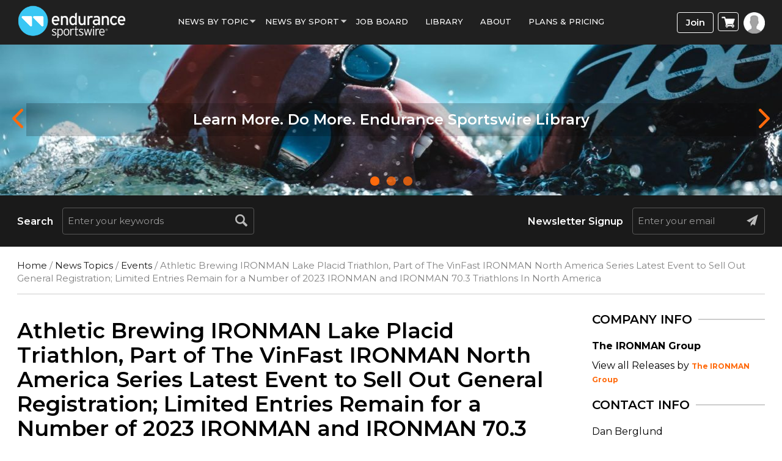

--- FILE ---
content_type: text/html; charset=UTF-8
request_url: https://www.endurancesportswire.com/athletic-brewing-ironman-lake-placid-and-ironman-70-3-mont-tremblant-latest-events-to-sell-out-general-registration-limited-entries-remain-for-a-number-of-2023-ironman-and-ironman-70-3-triathlons-in/
body_size: 79480
content:
<!doctype html>
<html lang="en-US">
<head><meta http-equiv="Content-Type" content="text/html; charset=utf-8">
<meta name="viewport" content="width=device-width, initial-scale=1.0">
<title>Events to Sell Out General Registration</title>
<link rel="icon" href="https://www.endurancesportswire.com/wp-content/themes/macrospec-esw-child/favicon.png" type="image/x-icon">
<!-- Google Tag Manager -->

<!-- End Google Tag Manager -->
<meta name='robots' content='index, follow, max-image-preview:large, max-snippet:-1, max-video-preview:-1' />
	<style>img:is([sizes="auto" i], [sizes^="auto," i]) { contain-intrinsic-size: 3000px 1500px }</style>
	
<!-- Google Tag Manager by PYS -->
    <script data-cfasync="false" data-pagespeed-no-defer>
	    window.dataLayerPYS = window.dataLayerPYS || [];
	</script>
<!-- End Google Tag Manager by PYS -->
	<!-- This site is optimized with the Yoast SEO plugin v25.9 - https://yoast.com/wordpress/plugins/seo/ -->
	<meta name="description" content="Additionally, a number of IRONMAN and IRONMAN 70.3 triathlons in North America have limited entries remaining." />
	<link rel="canonical" href="https://www.endurancesportswire.com/athletic-brewing-ironman-lake-placid-and-ironman-70-3-mont-tremblant-latest-events-to-sell-out-general-registration-limited-entries-remain-for-a-number-of-2023-ironman-and-ironman-70-3-triathlons-in/" />
	<meta property="og:locale" content="en_US" />
	<meta property="og:type" content="article" />
	<meta property="og:title" content="Events to Sell Out General Registration" />
	<meta property="og:description" content="Additionally, a number of IRONMAN and IRONMAN 70.3 triathlons in North America have limited entries remaining." />
	<meta property="og:url" content="https://www.endurancesportswire.com/athletic-brewing-ironman-lake-placid-and-ironman-70-3-mont-tremblant-latest-events-to-sell-out-general-registration-limited-entries-remain-for-a-number-of-2023-ironman-and-ironman-70-3-triathlons-in/" />
	<meta property="og:site_name" content="Endurance Sportswire" />
	<meta property="article:published_time" content="2023-03-27T17:09:03+00:00" />
	<meta property="article:modified_time" content="2023-03-27T17:44:35+00:00" />
	<meta property="og:image" content="https://www.endurancesportswire.com/wp-content/uploads/2011/04/IM-70.3-1.png" />
	<meta property="og:image:width" content="848" />
	<meta property="og:image:height" content="85" />
	<meta property="og:image:type" content="image/png" />
	<meta name="author" content="The IRONMAN Group" />
	<script type="application/ld+json" class="yoast-schema-graph">{"@context":"https://schema.org","@graph":[{"@type":"WebPage","@id":"https://www.endurancesportswire.com/athletic-brewing-ironman-lake-placid-and-ironman-70-3-mont-tremblant-latest-events-to-sell-out-general-registration-limited-entries-remain-for-a-number-of-2023-ironman-and-ironman-70-3-triathlons-in/","url":"https://www.endurancesportswire.com/athletic-brewing-ironman-lake-placid-and-ironman-70-3-mont-tremblant-latest-events-to-sell-out-general-registration-limited-entries-remain-for-a-number-of-2023-ironman-and-ironman-70-3-triathlons-in/","name":"Events to Sell Out General Registration","isPartOf":{"@id":"https://www.endurancesportswire.com/#website"},"primaryImageOfPage":{"@id":"https://www.endurancesportswire.com/athletic-brewing-ironman-lake-placid-and-ironman-70-3-mont-tremblant-latest-events-to-sell-out-general-registration-limited-entries-remain-for-a-number-of-2023-ironman-and-ironman-70-3-triathlons-in/#primaryimage"},"image":{"@id":"https://www.endurancesportswire.com/athletic-brewing-ironman-lake-placid-and-ironman-70-3-mont-tremblant-latest-events-to-sell-out-general-registration-limited-entries-remain-for-a-number-of-2023-ironman-and-ironman-70-3-triathlons-in/#primaryimage"},"thumbnailUrl":"https://www.endurancesportswire.com/wp-content/uploads/2011/04/IM-70.3-1.png","datePublished":"2023-03-27T17:09:03+00:00","dateModified":"2023-03-27T17:44:35+00:00","author":{"@id":"https://www.endurancesportswire.com/#/schema/person/5cbce6ef50bb62b9aa9f2af8573a803b"},"description":"Additionally, a number of IRONMAN and IRONMAN 70.3 triathlons in North America have limited entries remaining.","breadcrumb":{"@id":"https://www.endurancesportswire.com/athletic-brewing-ironman-lake-placid-and-ironman-70-3-mont-tremblant-latest-events-to-sell-out-general-registration-limited-entries-remain-for-a-number-of-2023-ironman-and-ironman-70-3-triathlons-in/#breadcrumb"},"inLanguage":"en-US","potentialAction":[{"@type":"ReadAction","target":["https://www.endurancesportswire.com/athletic-brewing-ironman-lake-placid-and-ironman-70-3-mont-tremblant-latest-events-to-sell-out-general-registration-limited-entries-remain-for-a-number-of-2023-ironman-and-ironman-70-3-triathlons-in/"]}]},{"@type":"ImageObject","inLanguage":"en-US","@id":"https://www.endurancesportswire.com/athletic-brewing-ironman-lake-placid-and-ironman-70-3-mont-tremblant-latest-events-to-sell-out-general-registration-limited-entries-remain-for-a-number-of-2023-ironman-and-ironman-70-3-triathlons-in/#primaryimage","url":"https://www.endurancesportswire.com/wp-content/uploads/2011/04/IM-70.3-1.png","contentUrl":"https://www.endurancesportswire.com/wp-content/uploads/2011/04/IM-70.3-1.png","width":848,"height":85},{"@type":"BreadcrumbList","@id":"https://www.endurancesportswire.com/athletic-brewing-ironman-lake-placid-and-ironman-70-3-mont-tremblant-latest-events-to-sell-out-general-registration-limited-entries-remain-for-a-number-of-2023-ironman-and-ironman-70-3-triathlons-in/#breadcrumb","itemListElement":[{"@type":"ListItem","position":1,"name":"Home","item":"https://www.endurancesportswire.com/"},{"@type":"ListItem","position":2,"name":"Athletic Brewing IRONMAN Lake Placid Triathlon, Part of The VinFast IRONMAN North America Series Latest Event to Sell Out General Registration; Limited Entries Remain for a Number of 2023 IRONMAN and IRONMAN 70.3 Triathlons In North America"}]},{"@type":"WebSite","@id":"https://www.endurancesportswire.com/#website","url":"https://www.endurancesportswire.com/","name":"Endurance Sportswire","description":"Latest Sports News &amp; Press Releases","potentialAction":[{"@type":"SearchAction","target":{"@type":"EntryPoint","urlTemplate":"https://www.endurancesportswire.com/?s={search_term_string}"},"query-input":{"@type":"PropertyValueSpecification","valueRequired":true,"valueName":"search_term_string"}}],"inLanguage":"en-US"},{"@type":"Person","@id":"https://www.endurancesportswire.com/#/schema/person/5cbce6ef50bb62b9aa9f2af8573a803b","name":"The IRONMAN Group","image":{"@type":"ImageObject","inLanguage":"en-US","@id":"https://www.endurancesportswire.com/#/schema/person/image/","url":"https://secure.gravatar.com/avatar/514552fed2e497c36e19ff88c6f3f7ae1342d2cf1694ae4099380cdf80129e2a?s=96&d=mm&r=g","contentUrl":"https://secure.gravatar.com/avatar/514552fed2e497c36e19ff88c6f3f7ae1342d2cf1694ae4099380cdf80129e2a?s=96&d=mm&r=g","caption":"The IRONMAN Group"},"url":"https://www.endurancesportswire.com/news/the-ironman-group/"}]}</script>
	<!-- / Yoast SEO plugin. -->


<link rel='dns-prefetch' href='//fonts.googleapis.com' />
<link rel='preconnect' href='https://fonts.gstatic.com' crossorigin />
		<!-- This site uses the Google Analytics by ExactMetrics plugin v8.8.0 - Using Analytics tracking - https://www.exactmetrics.com/ -->
		<!-- Note: ExactMetrics is not currently configured on this site. The site owner needs to authenticate with Google Analytics in the ExactMetrics settings panel. -->
					<!-- No tracking code set -->
				<!-- / Google Analytics by ExactMetrics -->
		<link rel='stylesheet' id='bootstrap-css' href='https://www.endurancesportswire.com/wp-content/themes/macrospec-esw-child/assets/css/bootstrap.css?ver=1288026491' type='text/css' media='all' />
<link rel='stylesheet' id='main-style-css' href='https://www.endurancesportswire.com/wp-content/themes/macrospec-esw-child/assets/css/style.css?ver=1760920397' type='text/css' media='all' />
<link rel='stylesheet' id='responsive-css' href='https://www.endurancesportswire.com/wp-content/themes/macrospec-esw-child/assets/css/responsive.css?ver=1398908811' type='text/css' media='all' />
<link rel='stylesheet' id='owl-carousel-min-css' href='https://www.endurancesportswire.com/wp-content/themes/macrospec-esw-child/assets/css/owl.carousel.min.css?ver=303711040' type='text/css' media='all' />
<link rel='stylesheet' id='owl-theme-default-css' href='https://www.endurancesportswire.com/wp-content/themes/macrospec-esw-child/assets/css/owl.theme.default.css?ver=847798007' type='text/css' media='all' />
<link rel='stylesheet' id='custom-css' href='https://www.endurancesportswire.com/wp-content/themes/macrospec-esw-child/assets/css/custom.css?ver=552538474' type='text/css' media='all' />
<link rel="preload" as="style" href="https://fonts.googleapis.com/css?family=Abel:400&#038;display=swap&#038;ver=1750944741" /><link rel="stylesheet" href="https://fonts.googleapis.com/css?family=Abel:400&#038;display=swap&#038;ver=1750944741" media="print" onload="this.media='all'"><noscript><link rel="stylesheet" href="https://fonts.googleapis.com/css?family=Abel:400&#038;display=swap&#038;ver=1750944741" /></noscript><script type="text/javascript" src="https://www.endurancesportswire.com/wp-includes/js/jquery/jquery.min.js?ver=3.7.1" id="jquery-core-js"></script>
<script type="text/javascript" src="https://www.endurancesportswire.com/wp-includes/js/jquery/jquery-migrate.min.js?ver=3.4.1" id="jquery-migrate-js"></script>
<link rel="https://api.w.org/" href="https://www.endurancesportswire.com/wp-json/" /><link rel="alternate" title="JSON" type="application/json" href="https://www.endurancesportswire.com/wp-json/wp/v2/posts/190180" /><link rel="EditURI" type="application/rsd+xml" title="RSD" href="https://www.endurancesportswire.com/xmlrpc.php?rsd" />
<link rel='shortlink' href='https://www.endurancesportswire.com/?p=190180' />
<link rel="alternate" title="oEmbed (JSON)" type="application/json+oembed" href="https://www.endurancesportswire.com/wp-json/oembed/1.0/embed?url=https%3A%2F%2Fwww.endurancesportswire.com%[base64]%2F" />
<link rel="alternate" title="oEmbed (XML)" type="text/xml+oembed" href="https://www.endurancesportswire.com/wp-json/oembed/1.0/embed?url=https%3A%2F%2Fwww.endurancesportswire.com%[base64]%2F&#038;format=xml" />
<meta name="generator" content="Redux 4.5.7" />
<!-- This site is using AdRotate v5.15.1 to display their advertisements - https://ajdg.solutions/ -->
<!-- AdRotate CSS -->
<style type="text/css" media="screen">
	.g { margin:0px; padding:0px; overflow:hidden; line-height:1; zoom:1; }
	.g img { height:auto; }
	.g-col { position:relative; float:left; }
	.g-col:first-child { margin-left: 0; }
	.g-col:last-child { margin-right: 0; }
	.g-1 { min-width:0px; max-width:300px; }
	.b-1 { margin:0px; }
	.g-5 { min-width:0px; max-width:300px; }
	.b-5 { margin:0px 0px 0px 0px; }
	.g-6 {  margin: 0 auto; }
	.g-13 { margin:0px 0px 0px 0px;width:100%; max-width:350px; height:100%; max-height:250px; }
	@media only screen and (max-width: 480px) {
		.g-col, .g-dyn, .g-single { width:100%; margin-left:0; margin-right:0; }
	}
</style>
<!-- /AdRotate CSS -->

<script type="application/ld+json">
{
  "@context": "https://schema.org",
  "@type": "NewsMediaOrganization",
  "name": "Endurance Sportswire",
  "url": "https://www.endurancesportswire.com/",
  "logo": "https://www.endurancesportswire.com/wp-content/themes/macrospec-esw-child/assets/images/logo.png",
  "contactPoint": {
    "@type": "ContactPoint",
    "telephone": "",
    "contactType": ""
  },
  "sameAs": [
    "https://www.facebook.com/pages/Endurance-Sportswire/191933678545",
    "https://twitter.com/endurancewire",
    "https://www.instagram.com/endurance_sportswire/",
    "https://www.linkedin.com/company/2775974"
  ]
}
</script>
<script type="application/ld+json">
{
  "@context": "https://schema.org",
  "@type": "LocalBusiness",
  "name": "Endurance Sportswire",
  "image": "https://www.endurancesportswire.com/wp-content/themes/macrospec-esw-child/assets/images/logo.png",
  "@id": "https://www.endurancesportswire.com/",
  "url": "https://www.endurancesportswire.com/",
  "telephone": "858 876 4705",
  "priceRange": "$",
  "address": {
    "@type": "PostalAddress",
    "streetAddress": "4010 Sorrento Valley Blvd #400, San Diego, CA 92121",
    "addressLocality": "San Diego",
    "addressRegion": "CA",
    "postalCode": "92075",
    "addressCountry": "US"
  },
  "geo": {
    "@type": "GeoCoordinates",
    "latitude": "32.90393",
    "longitude": "-117.21956"
  },
  "openingHoursSpecification": {
    "@type": "OpeningHoursSpecification",
    "dayOfWeek": [
      "Monday",
      "Tuesday",
      "Wednesday",
      "Thursday",
      "Friday",
      "Saturday",
      "Sunday"
    ],
    "opens": "00:00",
    "closes": "23:59"
  } 
}
</script>
<script type="application/ld+json">
{
  "@context": "https://schema.org/",
  "@type": "WebSite",
  "name": "Endurance Sportswire",
  "url": "https://www.endurancesportswire.com/",
  "potentialAction": {
    "@type": "SearchAction",
    "target": "https://www.endurancesportswire.com/?s={search_term_string}",
    "query-input": "required name=search_term_string"
  }
}
</script>
<!-- Global site tag (gtag.js) - Google Ads: 986820887 --> <script async src="https://www.googletagmanager.com/gtag/js?id=AW-986820887&l=dataLayerPYS"></script> <script> window.dataLayerPYS = window.dataLayerPYS || []; function gtag(){dataLayerPYS.push(arguments);} gtag('js', new Date()); gtag('config', 'AW-986820887'); </script>
<!------Global site tag END------>
<!-- Facebook Pixel Code -->
<script>
!function(f,b,e,v,n,t,s){if(f.fbq)return;n=f.fbq=function(){n.callMethod?
n.callMethod.apply(n,arguments):n.queue.push(arguments)};if(!f._fbq)f._fbq=n;
n.push=n;n.loaded=!0;n.version='2.0';n.queue=[];t=b.createElement(e);t.async=!0;
t.src=v;s=b.getElementsByTagName(e)[0];s.parentNode.insertBefore(t,s)}(window,
document,'script','https://connect.facebook.net/en_US/fbevents.js');
fbq('init', '1582618115401378'); // Insert your pixel ID here.
fbq('track', 'PageView');
</script>
<noscript><img height="1" width="1" style="display:none"
src="https://www.facebook.com/tr?id=1582618115401378&ev=PageView&noscript=1"
/></noscript>
<!-- DO NOT MODIFY -->
<!-- End Facebook Pixel Code -->
<!--Start of Zendesk Chat Script--> 
<!--<script type="text/javascript"> 
window.$zopim ||(function(d,s){
    var z=$zopim=function(c){ z._.push(c)},$=z.s= d.createElement(s),e=d.getElementsByTagName(s)[0];z.set=function(o){z.set. _.push(o)};z._=[];z.set._=[];$.async=!0;$.setAttribute('charset','utf-8'); $.src='https://v2.zopim.com/?u8PMevG9oY2Fwnbojjat6T04wDQ5bwoM';z.t=+new Date;$. type='text/javascript';e.parentNode.insertBefore($,e)
})(document,'script'); </script>--> <!--End of Zendesk Chat Script-->
<script>
  (function () {
    var s = document.createElement('script');
    s.type = 'text/javascript';
    s.async = true;
    s.src = 'https://app.termly.io/embed.min.js';
    s.id = '1b1afdb9-531e-4003-8d35-80ee02a5d12f';
    s.setAttribute("data-name", "termly-embed-banner");
    var x = document.getElementsByTagName('script')[0];
    x.parentNode.insertBefore(s, x);
  })();
</script>

<meta name="facebook-domain-verification" content="loih29162mjshk8uqxt1z406i0k6sj" />

<!-- Google tag (gtag.js) -->
<script async src="https://www.googletagmanager.com/gtag/js?id=G-KLZ572R3VK&l=dataLayerPYS"></script>
<script>
  window.dataLayerPYS = window.dataLayerPYS || [];
  function gtag(){dataLayerPYS.push(arguments);}
  gtag('js', new Date());

  gtag('config', 'G-KLZ572R3VK');
</script><!-- We need this for debugging -->
<!-- Macrospec 1.0 -->
<!-- ESW-Child (Macrospec) 1.0 -->
	<noscript><style>.woocommerce-product-gallery{ opacity: 1 !important; }</style></noscript>
	<script type="text/javascript" src="https://cdn.brevo.com/js/sdk-loader.js" async></script><script type="text/javascript">
            window.Brevo = window.Brevo || [];
            window.Brevo.push(["init", {
                client_key: "9sy8zglcbjnqurjaaxxp7nbb",
                email_id: "",
                push: {
                    customDomain: "https://www.endurancesportswire.com\/wp-content\/plugins\/woocommerce-sendinblue-newsletter-subscription\/"
                }
            }]);
        </script><style type="text/css">.wpgs-for .slick-arrow::before,.wpgs-nav .slick-prev::before, .wpgs-nav .slick-next::before{color:#000;}.fancybox-bg{background-color:rgba(10,0,0,0.75);}.fancybox-caption,.fancybox-infobar{color:#fff;}.wpgs-nav .slick-slide{border-color:transparent}.wpgs-nav .slick-current{border-color:#000}.wpgs-video-wrapper{min-height:500px;}</style><style id="redux_demo-dynamic-css" title="dynamic-css" class="redux-options-output">.site-header{border-top:3px solid #1e73be;border-bottom:3px solid #1e73be;border-left:3px solid #1e73be;border-right:3px solid #1e73be;}.site-header{border-top:3px solid #1e73be;border-bottom:3px solid #1e73be;border-left:3px solid #1e73be;border-right:3px solid #1e73be;}.site-header{margin-top:1px;margin-right:1px;margin-bottom:1px;margin-left:1px;}.site-title{color:#000000;}h2.site-description, .entry-title{font-family:Abel;line-height:40px;font-weight:normal;font-style:700;color:#333;font-size:33px;}</style><!-- WooCommerce Colors -->
<style type="text/css">
p.demo_store{background-color:#005890;color:#9ad2f5;}.woocommerce small.note{color:#515151;}.woocommerce .woocommerce-breadcrumb{color:#515151;}.woocommerce .woocommerce-breadcrumb a{color:#515151;}.woocommerce div.product span.price,.woocommerce div.product p.price{color:#333;}.woocommerce div.product .stock{color:#333;}.woocommerce div.product .woocommerce-tabs ul.tabs li{border:1px solid #d6d6d6;background-color:#efefef;}.woocommerce div.product .woocommerce-tabs ul.tabs li a{color:#565656;}.woocommerce div.product .woocommerce-tabs ul.tabs li a:hover{color:#707070;}.woocommerce div.product .woocommerce-tabs ul.tabs li.active{background:#fff;border-bottom-color:#fff;}.woocommerce div.product .woocommerce-tabs ul.tabs li.active:before{box-shadow:2px 2px 0 #fff;}.woocommerce div.product .woocommerce-tabs ul.tabs li.active:after{box-shadow:-2px 2px 0 #fff;}.woocommerce div.product .woocommerce-tabs ul.tabs li:before,.woocommerce div.product .woocommerce-tabs ul.tabs li:after{border:1px solid #d6d6d6;position:absolute;bottom:-1px;width:5px;height:5px;content:" ";}.woocommerce div.product .woocommerce-tabs ul.tabs li:before{left:-6px;-webkit-border-bottom-right-radius:4px;-moz-border-bottom-right-radius:4px;border-bottom-right-radius:4px;border-width:0 1px 1px 0;box-shadow:2px 2px 0 #efefef;}.woocommerce div.product .woocommerce-tabs ul.tabs li:after{right:-6px;-webkit-border-bottom-left-radius:4px;-moz-border-bottom-left-radius:4px;border-bottom-left-radius:4px;border-width:0 0 1px 1px;box-shadow:-2px 2px 0 #efefef;}.woocommerce div.product .woocommerce-tabs ul.tabs:before{border-bottom:1px solid #d6d6d6;}.woocommerce span.onsale{background-color:#333;color:#ccc;}.woocommerce ul.products li.product .price{color:#333;}.woocommerce ul.products li.product .price .from{color:rgba(51, 51, 51, 0.5);}.woocommerce nav.woocommerce-pagination ul{border:1px solid #d6d6d6;}.woocommerce nav.woocommerce-pagination ul li{border-right:1px solid #d6d6d6;}.woocommerce nav.woocommerce-pagination ul li span.current,.woocommerce nav.woocommerce-pagination ul li a:hover,.woocommerce nav.woocommerce-pagination ul li a:focus{background:#efefef;color:#898989;}.woocommerce a.button,.woocommerce button.button,.woocommerce input.button,.woocommerce #respond input#submit{color:#565656;background-color:#efefef;}.woocommerce a.button:hover,.woocommerce button.button:hover,.woocommerce input.button:hover,.woocommerce #respond input#submit:hover{background-color:#dedede;color:#565656;}.woocommerce a.button.alt,.woocommerce button.button.alt,.woocommerce input.button.alt,.woocommerce #respond input#submit.alt{background-color:#005890;color:#9ad2f5;}.woocommerce a.button.alt:hover,.woocommerce button.button.alt:hover,.woocommerce input.button.alt:hover,.woocommerce #respond input#submit.alt:hover{background-color:#00477f;color:#9ad2f5;}.woocommerce a.button.alt.disabled,.woocommerce button.button.alt.disabled,.woocommerce input.button.alt.disabled,.woocommerce #respond input#submit.alt.disabled,.woocommerce a.button.alt:disabled,.woocommerce button.button.alt:disabled,.woocommerce input.button.alt:disabled,.woocommerce #respond input#submit.alt:disabled,.woocommerce a.button.alt:disabled[disabled],.woocommerce button.button.alt:disabled[disabled],.woocommerce input.button.alt:disabled[disabled],.woocommerce #respond input#submit.alt:disabled[disabled],.woocommerce a.button.alt.disabled:hover,.woocommerce button.button.alt.disabled:hover,.woocommerce input.button.alt.disabled:hover,.woocommerce #respond input#submit.alt.disabled:hover,.woocommerce a.button.alt:disabled:hover,.woocommerce button.button.alt:disabled:hover,.woocommerce input.button.alt:disabled:hover,.woocommerce #respond input#submit.alt:disabled:hover,.woocommerce a.button.alt:disabled[disabled]:hover,.woocommerce button.button.alt:disabled[disabled]:hover,.woocommerce input.button.alt:disabled[disabled]:hover,.woocommerce #respond input#submit.alt:disabled[disabled]:hover{background-color:#005890;color:#9ad2f5;}.woocommerce a.button:disabled:hover,.woocommerce button.button:disabled:hover,.woocommerce input.button:disabled:hover,.woocommerce #respond input#submit:disabled:hover,.woocommerce a.button.disabled:hover,.woocommerce button.button.disabled:hover,.woocommerce input.button.disabled:hover,.woocommerce #respond input#submit.disabled:hover,.woocommerce a.button:disabled[disabled]:hover,.woocommerce button.button:disabled[disabled]:hover,.woocommerce input.button:disabled[disabled]:hover,.woocommerce #respond input#submit:disabled[disabled]:hover{background-color:#efefef;}.woocommerce #reviews h2 small{color:#515151;}.woocommerce #reviews h2 small a{color:#515151;}.woocommerce #reviews #comments ol.commentlist li .meta{color:#515151;}.woocommerce #reviews #comments ol.commentlist li img.avatar{background:#efefef;border:1px solid #e7e7e7;}.woocommerce #reviews #comments ol.commentlist li .comment-text{border:1px solid #e7e7e7;}.woocommerce #reviews #comments ol.commentlist #respond{border:1px solid #e7e7e7;}.woocommerce .star-rating:before{color:#d6d6d6;}.woocommerce.widget_shopping_cart .total,.woocommerce .widget_shopping_cart .total{border-top:3px double #efefef;}.woocommerce form.login,.woocommerce form.checkout_coupon,.woocommerce form.register{border:1px solid #d6d6d6;}.woocommerce .order_details li{border-right:1px dashed #d6d6d6;}.woocommerce .widget_price_filter .ui-slider .ui-slider-handle{background-color:#005890;}.woocommerce .widget_price_filter .ui-slider .ui-slider-range{background-color:#005890;}.woocommerce .widget_price_filter .price_slider_wrapper .ui-widget-content{background-color:#00144c;}.woocommerce-cart table.cart td.actions .coupon .input-text{border:1px solid #d6d6d6;}.woocommerce-cart .cart-collaterals .cart_totals p small{color:#515151;}.woocommerce-cart .cart-collaterals .cart_totals table small{color:#515151;}.woocommerce-cart .cart-collaterals .cart_totals .discount td{color:#333;}.woocommerce-cart .cart-collaterals .cart_totals tr td,.woocommerce-cart .cart-collaterals .cart_totals tr th{border-top:1px solid #efefef;}.woocommerce-checkout .checkout .create-account small{color:#515151;}.woocommerce-checkout #payment{background:#efefef;}.woocommerce-checkout #payment ul.payment_methods{border-bottom:1px solid #d6d6d6;}.woocommerce-checkout #payment div.payment_box{background-color:#e2e2e2;color:#565656;}.woocommerce-checkout #payment div.payment_box input.input-text,.woocommerce-checkout #payment div.payment_box textarea{border-color:#c9c9c9;border-top-color:#bcbcbc;}.woocommerce-checkout #payment div.payment_box ::-webkit-input-placeholder{color:#bcbcbc;}.woocommerce-checkout #payment div.payment_box :-moz-placeholder{color:#bcbcbc;}.woocommerce-checkout #payment div.payment_box :-ms-input-placeholder{color:#bcbcbc;}.woocommerce-checkout #payment div.payment_box span.help{color:#515151;}.woocommerce-checkout #payment div.payment_box:after{content:"";display:block;border:8px solid #e2e2e2;border-right-color:transparent;border-left-color:transparent;border-top-color:transparent;position:absolute;top:-3px;left:0;margin:-1em 0 0 2em;}
</style>
<!--/WooCommerce Colors-->
</head>
<body data-rsssl=1 class="wp-singular post-template-default single single-post postid-190180 single-format-standard wp-theme-macrospec wp-child-theme-macrospec-esw-child theme-macrospec woocommerce-no-js metaslider-plugin  woocommerce esw-child-macrospec">

<div class="main-wrap">

  <header id="mainHeader">
    <div class="container">
      <div class="row">
        <div class="col-md-2 col-sm-5 col-xs-5"><a href="https://www.endurancesportswire.com/sports-news/" class="logo"><img src="https://www.endurancesportswire.com/wp-content/themes/macrospec-esw-child/assets/images/logo.png"></a></div>
        <div class="col-md-8 col-sm-7 col-xs-7">
          <nav class="navbar navbar-default">
              <div class="navbar-header">
                <button type="button" class="navbar-toggle collapsed" data-toggle="collapse" onclick="openNav()">
                  <span class="sr-only">Toggle navigation</span>
                  <span class="icon-bar"></span>
                  <span class="icon-bar"></span>
                  <span class="icon-bar"></span>
                </button>
             </div>
             
             

              <div class="collapse navbar-collapse hidden-sm" id="bs-example-navbar-collapse-1">
               <ul id="menu-main-menu" class="nav navbar-nav"><li id="menu-item-145027" class="menu-item menu-item-type-custom menu-item-object-custom menu-item-has-children menu-item-145027"><a>News By Topic</a>
<ul class="dropdown-menu menu-odd  menu-depth-1">
	<li id="menu-item-145060" class="menu-item menu-item-type-taxonomy menu-item-object-category current-post-ancestor menu-item-145060"><a href="https://www.endurancesportswire.com/sports-topics/">All Topics</a></li>
	<li id="menu-item-145064" class="menu-item menu-item-type-taxonomy menu-item-object-category menu-item-145064"><a href="https://www.endurancesportswire.com/sports-topics/awards/">Awards</a></li>
	<li id="menu-item-145065" class="menu-item menu-item-type-taxonomy menu-item-object-category menu-item-145065"><a href="https://www.endurancesportswire.com/sports-topics/business/">Business</a></li>
	<li id="menu-item-145066" class="menu-item menu-item-type-taxonomy menu-item-object-category current-post-ancestor current-menu-parent current-post-parent menu-item-145066"><a href="https://www.endurancesportswire.com/sports-topics/eventrace/">Events</a></li>
	<li id="menu-item-145067" class="menu-item menu-item-type-taxonomy menu-item-object-category menu-item-145067"><a href="https://www.endurancesportswire.com/sports-topics/giving/">Giving</a></li>
	<li id="menu-item-145068" class="menu-item menu-item-type-taxonomy menu-item-object-category menu-item-145068"><a href="https://www.endurancesportswire.com/sports-topics/products/">Products</a></li>
	<li id="menu-item-145069" class="menu-item menu-item-type-taxonomy menu-item-object-category menu-item-145069"><a href="https://www.endurancesportswire.com/sports-topics/sponsorship/">Sponsorship</a></li>
	<li id="menu-item-145070" class="menu-item menu-item-type-taxonomy menu-item-object-category menu-item-145070"><a href="https://www.endurancesportswire.com/sports-topics/studies/">Studies</a></li>
	<li id="menu-item-145071" class="menu-item menu-item-type-taxonomy menu-item-object-category menu-item-145071"><a href="https://www.endurancesportswire.com/sports-topics/trade-shows/">Trade Shows</a></li>
</ul>
</li>
<li id="menu-item-145063" class="menu-item menu-item-type-custom menu-item-object-custom menu-item-has-children menu-item-145063"><a>News by sport</a>
<ul class="dropdown-menu menu-odd  menu-depth-1">
	<li id="menu-item-145150" class="menu-item menu-item-type-taxonomy menu-item-object-category current-post-ancestor menu-item-145150"><a href="https://www.endurancesportswire.com/all-sports/">All Sports</a></li>
	<li id="menu-item-145073" class="menu-item menu-item-type-taxonomy menu-item-object-category menu-item-145073"><a href="https://www.endurancesportswire.com/all-sports/cycling/">Cycling</a></li>
	<li id="menu-item-145075" class="menu-item menu-item-type-taxonomy menu-item-object-category menu-item-145075"><a href="https://www.endurancesportswire.com/all-sports/running/">Running</a></li>
	<li id="menu-item-145076" class="menu-item menu-item-type-taxonomy menu-item-object-category current-post-ancestor current-menu-parent current-post-parent menu-item-145076"><a href="https://www.endurancesportswire.com/all-sports/triathlon/">Triathlon</a></li>
	<li id="menu-item-145077" class="menu-item menu-item-type-custom menu-item-object-custom menu-item-145077"><a href="http://www.outdoorsportswire.com/">Outdoors</a></li>
</ul>
</li>
<li id="menu-item-145079" class="menu-item menu-item-type-post_type menu-item-object-page menu-item-145079"><a href="https://www.endurancesportswire.com/jobs/">Job Board</a></li>
<li id="menu-item-151262" class="menu-item menu-item-type-post_type menu-item-object-page menu-item-151262"><a href="https://www.endurancesportswire.com/library/">Library</a></li>
<li id="menu-item-145099" class="menu-item menu-item-type-post_type menu-item-object-page menu-item-145099"><a href="https://www.endurancesportswire.com/press-release-distribution-services/">About</a></li>
<li id="menu-item-145081" class="more_item hide menu-item menu-item-type-custom menu-item-object-custom menu-item-has-children menu-item-145081"><a>More</a>
<ul class="dropdown-menu menu-odd  menu-depth-1">
	<li id="menu-item-145082" class="menu-item menu-item-type-post_type menu-item-object-page menu-item-145082"><a href="https://www.endurancesportswire.com/directory/">Industry Directory</a></li>
	<li id="menu-item-145083" class="menu-item menu-item-type-post_type menu-item-object-page menu-item-145083"><a href="https://www.endurancesportswire.com/view-podcasts/">Podcast</a></li>
	<li id="menu-item-145084" class="menu-item menu-item-type-custom menu-item-object-custom menu-item-145084"><a href="#">PR Resources</a></li>
</ul>
</li>
<li id="menu-item-166820" class="menu-item menu-item-type-post_type menu-item-object-page menu-item-166820"><a href="https://www.endurancesportswire.com/products/">Plans &#038; Pricing</a></li>
</ul>                
              </div>
          </nav>
        </div>
        
        <div class="col-md-2 col-sm-3 righticon">
        <div class="btn-wrap">
        
                      <a href="https://www.endurancesportswire.com/products" class="join-btn">Join</a>
                            <a class="cart-menu">
                <img src="https://www.endurancesportswire.com/wp-content/themes/macrospec-esw-child/assets/images/cart-icon.png">
    </a>
    <ul class="dropdown-menu mini-cart">
       <li role="presentation"><div class="widget_shopping_cart_content">

	<p class="woocommerce-mini-cart__empty-message">No products in the cart.</p>


</div></li>
     </ul>
                <!-- <a class="cart-menu"><img src="https://www.endurancesportswire.com/wp-content/themes/macrospec-esw-child/assets/images/cart-icon.png"></a>
              <ul class="dropdown-menu mini-cart">
              <li role="presentation"><div class="widget_shopping_cart_content">

	<p class="woocommerce-mini-cart__empty-message">No products in the cart.</p>


</div></li>
             </ul> -->

                           <a href="#" class="login-btn" data-toggle="modal" data-target="#loginModal"><img src="https://www.endurancesportswire.com/wp-content/themes/macrospec-esw-child/assets/images/profile-icon.png"></a>
                          
          </div>
        </div>
      </div>
    </div>
  </header>
  
  <!------------- Mobile Nav --------------------->
    <div id="mySidenav" class="sidenav">
      <a href="javascript:void(0)" class="closebtn" onclick="closeNav()">&times;</a>
      <ul id="menu-main-menu-1" class="nav navbar-nav"><li class="menu-item menu-item-type-custom menu-item-object-custom menu-item-has-children menu-item-145027"><a>News By Topic</a>
<ul class="dropdown-menu menu-odd  menu-depth-1">
	<li class="menu-item menu-item-type-taxonomy menu-item-object-category current-post-ancestor menu-item-145060"><a href="https://www.endurancesportswire.com/sports-topics/">All Topics</a></li>
	<li class="menu-item menu-item-type-taxonomy menu-item-object-category menu-item-145064"><a href="https://www.endurancesportswire.com/sports-topics/awards/">Awards</a></li>
	<li class="menu-item menu-item-type-taxonomy menu-item-object-category menu-item-145065"><a href="https://www.endurancesportswire.com/sports-topics/business/">Business</a></li>
	<li class="menu-item menu-item-type-taxonomy menu-item-object-category current-post-ancestor current-menu-parent current-post-parent menu-item-145066"><a href="https://www.endurancesportswire.com/sports-topics/eventrace/">Events</a></li>
	<li class="menu-item menu-item-type-taxonomy menu-item-object-category menu-item-145067"><a href="https://www.endurancesportswire.com/sports-topics/giving/">Giving</a></li>
	<li class="menu-item menu-item-type-taxonomy menu-item-object-category menu-item-145068"><a href="https://www.endurancesportswire.com/sports-topics/products/">Products</a></li>
	<li class="menu-item menu-item-type-taxonomy menu-item-object-category menu-item-145069"><a href="https://www.endurancesportswire.com/sports-topics/sponsorship/">Sponsorship</a></li>
	<li class="menu-item menu-item-type-taxonomy menu-item-object-category menu-item-145070"><a href="https://www.endurancesportswire.com/sports-topics/studies/">Studies</a></li>
	<li class="menu-item menu-item-type-taxonomy menu-item-object-category menu-item-145071"><a href="https://www.endurancesportswire.com/sports-topics/trade-shows/">Trade Shows</a></li>
</ul>
</li>
<li class="menu-item menu-item-type-custom menu-item-object-custom menu-item-has-children menu-item-145063"><a>News by sport</a>
<ul class="dropdown-menu menu-odd  menu-depth-1">
	<li class="menu-item menu-item-type-taxonomy menu-item-object-category current-post-ancestor menu-item-145150"><a href="https://www.endurancesportswire.com/all-sports/">All Sports</a></li>
	<li class="menu-item menu-item-type-taxonomy menu-item-object-category menu-item-145073"><a href="https://www.endurancesportswire.com/all-sports/cycling/">Cycling</a></li>
	<li class="menu-item menu-item-type-taxonomy menu-item-object-category menu-item-145075"><a href="https://www.endurancesportswire.com/all-sports/running/">Running</a></li>
	<li class="menu-item menu-item-type-taxonomy menu-item-object-category current-post-ancestor current-menu-parent current-post-parent menu-item-145076"><a href="https://www.endurancesportswire.com/all-sports/triathlon/">Triathlon</a></li>
	<li class="menu-item menu-item-type-custom menu-item-object-custom menu-item-145077"><a href="http://www.outdoorsportswire.com/">Outdoors</a></li>
</ul>
</li>
<li class="menu-item menu-item-type-post_type menu-item-object-page menu-item-145079"><a href="https://www.endurancesportswire.com/jobs/">Job Board</a></li>
<li class="menu-item menu-item-type-post_type menu-item-object-page menu-item-151262"><a href="https://www.endurancesportswire.com/library/">Library</a></li>
<li class="menu-item menu-item-type-post_type menu-item-object-page menu-item-145099"><a href="https://www.endurancesportswire.com/press-release-distribution-services/">About</a></li>
<li class="more_item hide menu-item menu-item-type-custom menu-item-object-custom menu-item-has-children menu-item-145081"><a>More</a>
<ul class="dropdown-menu menu-odd  menu-depth-1">
	<li class="menu-item menu-item-type-post_type menu-item-object-page menu-item-145082"><a href="https://www.endurancesportswire.com/directory/">Industry Directory</a></li>
	<li class="menu-item menu-item-type-post_type menu-item-object-page menu-item-145083"><a href="https://www.endurancesportswire.com/view-podcasts/">Podcast</a></li>
	<li class="menu-item menu-item-type-custom menu-item-object-custom menu-item-145084"><a href="#">PR Resources</a></li>
</ul>
</li>
<li class="menu-item menu-item-type-post_type menu-item-object-page menu-item-166820"><a href="https://www.endurancesportswire.com/products/">Plans &#038; Pricing</a></li>
</ul>      
    </div>
  <!------------- Mobile Nav --------------------->
  
  
  <section class="full-bannerSlider">
     <div class="owl-carousel" id="owl-demo1">
                <div class="item"><a href="https://www.endurancesportswire.com/library" ><img src="https://www.endurancesportswire.com/wp-content/uploads/2021/09/in-Banner1-1278x247.jpg">
      
        <div class="promotional"><div class="container"><div class="banner-desc"  style="background: rgba(0,0,0,.2); padding: 10px;">Learn More. Do More. 

Endurance Sportswire Library</div> </div></div>      </a>
        </div>
                <div class="item"><a href="" ><img src="https://www.endurancesportswire.com/wp-content/uploads/2019/12/asoggetti-GYr9A2CPMhY-unsplash-1278x247.jpg">
      
             </a>
        </div>
                <div class="item"><a href="" ><img src="https://www.endurancesportswire.com/wp-content/uploads/2019/12/joshua-j-cotten-X1WgDUvRcA8-unsplash-1278x247.jpg">
      
             </a>
        </div>
           </div>
         
  </section>
  
 <section id="searchBar">
  <section class="bannerbottom-bar">
    <div class="container">
      <div class="row">
        
        <div class="col-lg-4 col-md-4 col-sm-5">
          <div class="searchlabel">Search</div>
           <div class="searchbox">
             <form action="https://www.endurancesportswire.com/">
             <input type="text" pattern=".*\S+.*" name="s" class="form-control" placeholder="Enter your keywords" required>
             <button type="submit" class="search-btn"></button>
             </form>
           </div>
           <div class="clearfix"></div>
        </div>
        
        <div class="col-lg-4 col-lg-push-4 col-md-6 col-md-push-2 col-sm-7">
          <div class="searchlabel">Newsletter Signup</div>
           <div class="searchbox">
           <form action="https://www.endurancesportswire.com/subscribe/" method="post">
             <input type="email" class="form-control email" placeholder="Enter your email">
             <button type="submit" class="subscribe-redirect submit-btn"></button>
             </form>
           </div>
                   </div>
     
      </div>
    
    </div>
  </section></section>

<div id="content" class="inner-contentwrap post-190180 post type-post status-publish format-standard has-post-thumbnail hentry category-eventrace category-press-releases category-triathlon">
<section class="container">
<div class="row">
  <div class="col-sm-12">
     <nav class="breadcrumb" itemprop="breadcrumb"><a href="https://www.endurancesportswire.com">Home</a> &#47; <a href="https://www.endurancesportswire.com/sports-topics/">News Topics</a> &#47; <a href="https://www.endurancesportswire.com/sports-topics/eventrace/">Events</a> &#47; Athletic Brewing IRONMAN Lake Placid Triathlon, Part of The VinFast IRONMAN North America Series Latest Event to Sell Out General Registration; Limited Entries Remain for a Number of 2023 IRONMAN and IRONMAN 70.3 Triathlons In North America</nav>	</div><div class="col-sm-9">
    <div class="txt-content">
    
        <h1 class="pageheading">Athletic Brewing IRONMAN Lake Placid Triathlon, Part of The VinFast IRONMAN North America Series Latest Event to Sell Out General Registration; Limited Entries Remain for a Number of 2023 IRONMAN and IRONMAN 70.3 Triathlons In North America</h1>
         <h6 class="date">March 27, 2023</h6>
                <div class="newspic"><img src="https://www.endurancesportswire.com/wp-content/uploads/2011/04/IM-70.3-1.png"></div>
                   <h4>- Kaiser Permanente IRONMAN California, part of the VinFast IRONMAN North America Series as well as IRONMAN 70.3 events in Morro Bay, New York – Jones Beach, Pennsylvania – Happy Valley, and Victoria near sell out status   - Athletes looking to race in 2023 can view event availability at www.ironman.com/races</h4>
           <p style="font-weight: 400;"><strong>TAMPA, Fla</strong>. (March 27, 2023) /<span lang="EN-US">ENDURANCE</span> SPORTSWIRE/ – IRONMAN announced today that general registration for the Athletic Brewing IRONMAN<sup>®</sup> Lake Placid triathlon, part of the VinFast IRONMAN North America Series has now sold out while several other IRONMAN and IRONMAN 70.3 triathlons across North America are nearing sell out status.</p>
<p style="font-weight: 400;">Athletic Brewing IRONMAN Lake Placid triathlon, part of the VinFast IRONMAN North America Series joins the Athletic Brewing IRONMAN 70.3 Oceanside, IRONMAN 70.3 Mont-Tremblant, IRONMAN 70.3 Oregon, and IRONMAN 70.3 Chattanooga triathlons as other sold-out events in the United States for 2023.</p>
<p style="font-weight: 400;">Additionally, a number of IRONMAN and IRONMAN 70.3 triathlons in North America have limited entries remaining. On the full-distance triathlon side, the Kaiser Permanente IRONMAN California triathlon, part of the VinFast IRONMAN North America Series has limited availability for general registration as athletes are also encouraged to check out other VinFast IRONMAN North America Series events such as IRONMAN Mont-Tremblant on August 20, IRONMAN Canada in Penticton on August 27, or IRONMAN Maryland on September 16.</p>
<p style="font-weight: 400;">The newest triathlons to join the IRONMAN 70.3 North America Series have shown to be greatly popular with IRONMAN 70.3 Morro Bay in California, IRONMAN 70.3 New York – Jones Beach and IRONMAN 70.3 Pennsylvania – Happy Valley all with limited entries remaining, in addition to IRONMAN 70.3 Victoria which has become a staple on the Canadian circuit.</p>
<p style="font-weight: 400;">Athletes looking to fill out their race calendar for 2023 can check out the full schedule of events with availability at <a href="http://www.ironman.com/races">www.ironman.com/races</a>.</p>
<p style="font-weight: 400;">For more information on the IRONMAN brand and global event series, visit <a href="http://www.ironman.com/">www.ironman.com</a>. For media-related inquiries may be directed to <a href="mailto:press@ironman.com">press@ironman.com</a>.</p>
<p style="font-weight: 400; text-align: center;">###</p>
<p style="font-weight: 400;"><strong><u>About The IRONMAN Group</u></strong></p>
<p style="font-weight: 400;">The IRONMAN Group operates a global portfolio of events that includes the IRONMAN<sup>®</sup> Triathlon Series, the IRONMAN<sup>®</sup> 70.3<sup>®</sup> Triathlon Series, 5150&#x2122; Triathlon Series, the Rock ‘n’ Roll<sup>®</sup> Running Series, IRONKIDS<sup>®</sup>, World Triathlon Championship Series, premier running events including the Standard Chartered Singapore Marathon&#x2122; and City2Surf<sup>®</sup>, UTMB<sup>®</sup> World Series events including the Canyons Endurance Runs&#x2122; by UTMB<sup>®</sup>, Tarawera Ultra by UTMB<sup>®</sup> and Ultra-Trail Australia&#x2122; by UTMB<sup>®</sup>, Epic Series&#x2122; mountain bike races including the Absa Cape Epic<sup>®</sup>, road cycling events including Haute Route<sup>®</sup>, and other multisport races. The IRONMAN Group is the largest operator of mass participation sports in the world and provides more than a million participants annually the benefits of endurance sports through the company’s vast offerings. Catering to the full athlete experience, the company portfolio also includes FulGaz<sup>®</sup> virtual cycling, the most realistic indoor riding experience connected fitness application aimed at preparing athletes for real-world events. Since the inception of the iconic IRONMAN<sup>®</sup> brand and its first event in 1978, athletes have proven that ANYTHING IS POSSIBLE<sup>®</sup> by crossing finish lines around the world. Beginning as a single race, The IRONMAN Group has grown to become a global sensation with hundreds of events across 55+ countries. The IRONMAN Group is owned by Advance, a private, family-owned business. For more information, visit <a href="http://www.ironman.com/about-ironman-group">www.ironman.com/about-ironman-group</a>.</p>
<p style="font-weight: 400;"><strong><u>About Advance </u></strong></p>
<p style="font-weight: 400;">Advance is a private, family-held business that owns and invests in companies across media, entertainment, technology, communications, education and other promising growth sectors. Our mission is to build the value of our companies over the long-term by fostering growth and innovation. Advance’s portfolio includes Condé Nast, Advance Local, Stage Entertainment, The IRONMAN Group, American City Business Journals, Leaders Group, Turnitin, 1010data and Pop. Together these operating companies employ more than 17,000 people in 29 countries. Advance is also among the largest shareholders in Charter Communications, Warner Bros. Discovery and Reddit. For more information visit <a href="http://www.advance.com/">www.advance.com</a>.</p>
    </div>
</div>

<div class="col-sm-3">
    <div class="sidebar">

         
   
            <div class="heading">
        <h6>Company Info</h6>
        <div class="line"></div>
       
    </div>
        <p><strong>The IRONMAN Group</strong></p>             <p class="author-link">View all Releases by <a href="https://www.endurancesportswire.com/news/the-ironman-group/" title="Posts by The IRONMAN Group" rel="author">The IRONMAN Group</a></p>

     <div class="heading">
        <h6>CONTACT INFO</h6>
        <div class="line"></div>
    </div>
    <div class="contact-info">
        <p>
        Dan Berglund<br><a href="mailto:press@ironman.com">press@ironman.com</a><br><a target="_blank" href="http://www.ironman.com">www.ironman.com</a><br>        </p>
    </div>
  <div>			<div class="textwidget">
</div>
		</div><div>			<div class="textwidget"><p>&nbsp;</p>
<div class="heading">
<h6>Share this News</h6>
<div class="line"></div>
</div>
<div class="heateor_sss_sharing_container heateor_sss_horizontal_sharing" data-heateor-ss-offset="0" data-heateor-sss-href='https://www.endurancesportswire.com/athletic-brewing-ironman-lake-placid-and-ironman-70-3-mont-tremblant-latest-events-to-sell-out-general-registration-limited-entries-remain-for-a-number-of-2023-ironman-and-ironman-70-3-triathlons-in/'><div class="heateor_sss_sharing_ul"><a aria-label="Facebook" class="heateor_sss_facebook" href="https://www.facebook.com/sharer/sharer.php?u=https%3A%2F%2Fwww.endurancesportswire.com%[base64]%2F" title="Facebook" rel="nofollow noopener" target="_blank" style="font-size:32px!important;box-shadow:none;display:inline-block;vertical-align:middle"><span class="heateor_sss_svg" style="background-color:#0765FE;width:35px;height:35px;border-radius:999px;display:inline-block;opacity:1;float:left;font-size:32px;box-shadow:none;display:inline-block;font-size:16px;padding:0 4px;vertical-align:middle;background-repeat:repeat;overflow:hidden;padding:0;cursor:pointer;box-sizing:content-box"><svg style="display:block;border-radius:999px;" focusable="false" aria-hidden="true" xmlns="http://www.w3.org/2000/svg" width="100%" height="100%" viewBox="0 0 32 32"><path fill="#fff" d="M28 16c0-6.627-5.373-12-12-12S4 9.373 4 16c0 5.628 3.875 10.35 9.101 11.647v-7.98h-2.474V16H13.1v-1.58c0-4.085 1.849-5.978 5.859-5.978.76 0 2.072.15 2.608.298v3.325c-.283-.03-.775-.045-1.386-.045-1.967 0-2.728.745-2.728 2.683V16h3.92l-.673 3.667h-3.247v8.245C23.395 27.195 28 22.135 28 16Z"></path></svg></span></a><a aria-label="Twitter" class="heateor_sss_button_twitter" href="https://twitter.com/intent/tweet?text=Athletic%20Brewing%20IRONMAN%20Lake%20Placid%20Triathlon%2C%20Part%20of%20The%20VinFast%20IRONMAN%20North%20America%20Series%20Latest%20Event%20to%20Sell%20Out%20General%20Registration%3B%20Limited%20Entries%20Remain%20for%20a%20Number%20of%202023%20IRONMAN%20and%20IRONMAN%2070.3%20Triathlons%20In%20North%20America&url=https%3A%2F%2Fwww.endurancesportswire.com%[base64]%2F" title="Twitter" rel="nofollow noopener" target="_blank" style="font-size:32px!important;box-shadow:none;display:inline-block;vertical-align:middle"><span class="heateor_sss_svg heateor_sss_s__default heateor_sss_s_twitter" style="background-color:#55acee;width:35px;height:35px;border-radius:999px;display:inline-block;opacity:1;float:left;font-size:32px;box-shadow:none;display:inline-block;font-size:16px;padding:0 4px;vertical-align:middle;background-repeat:repeat;overflow:hidden;padding:0;cursor:pointer;box-sizing:content-box"><svg style="display:block;border-radius:999px;" focusable="false" aria-hidden="true" xmlns="http://www.w3.org/2000/svg" width="100%" height="100%" viewBox="-4 -4 39 39"><path d="M28 8.557a9.913 9.913 0 0 1-2.828.775 4.93 4.93 0 0 0 2.166-2.725 9.738 9.738 0 0 1-3.13 1.194 4.92 4.92 0 0 0-3.593-1.55 4.924 4.924 0 0 0-4.794 6.049c-4.09-.21-7.72-2.17-10.15-5.15a4.942 4.942 0 0 0-.665 2.477c0 1.71.87 3.214 2.19 4.1a4.968 4.968 0 0 1-2.23-.616v.06c0 2.39 1.7 4.38 3.952 4.83-.414.115-.85.174-1.297.174-.318 0-.626-.03-.928-.086a4.935 4.935 0 0 0 4.6 3.42 9.893 9.893 0 0 1-6.114 2.107c-.398 0-.79-.023-1.175-.068a13.953 13.953 0 0 0 7.55 2.213c9.056 0 14.01-7.507 14.01-14.013 0-.213-.005-.426-.015-.637.96-.695 1.795-1.56 2.455-2.55z" fill="#fff"></path></svg></span></a><a aria-label="Linkedin" class="heateor_sss_button_linkedin" href="https://www.linkedin.com/sharing/share-offsite/?url=https%3A%2F%2Fwww.endurancesportswire.com%[base64]%2F" title="Linkedin" rel="nofollow noopener" target="_blank" style="font-size:32px!important;box-shadow:none;display:inline-block;vertical-align:middle"><span class="heateor_sss_svg heateor_sss_s__default heateor_sss_s_linkedin" style="background-color:#0077b5;width:35px;height:35px;border-radius:999px;display:inline-block;opacity:1;float:left;font-size:32px;box-shadow:none;display:inline-block;font-size:16px;padding:0 4px;vertical-align:middle;background-repeat:repeat;overflow:hidden;padding:0;cursor:pointer;box-sizing:content-box"><svg style="display:block;border-radius:999px;" focusable="false" aria-hidden="true" xmlns="http://www.w3.org/2000/svg" width="100%" height="100%" viewBox="0 0 32 32"><path d="M6.227 12.61h4.19v13.48h-4.19V12.61zm2.095-6.7a2.43 2.43 0 0 1 0 4.86c-1.344 0-2.428-1.09-2.428-2.43s1.084-2.43 2.428-2.43m4.72 6.7h4.02v1.84h.058c.56-1.058 1.927-2.176 3.965-2.176 4.238 0 5.02 2.792 5.02 6.42v7.395h-4.183v-6.56c0-1.564-.03-3.574-2.178-3.574-2.18 0-2.514 1.7-2.514 3.46v6.668h-4.187V12.61z" fill="#fff"></path></svg></span></a><a aria-label="Instagram" class="heateor_sss_button_instagram" href="https://www.instagram.com/" title="Instagram" rel="nofollow noopener" target="_blank" style="font-size:32px!important;box-shadow:none;display:inline-block;vertical-align:middle"><span class="heateor_sss_svg" style="background-color:#53beee;width:35px;height:35px;border-radius:999px;display:inline-block;opacity:1;float:left;font-size:32px;box-shadow:none;display:inline-block;font-size:16px;padding:0 4px;vertical-align:middle;background-repeat:repeat;overflow:hidden;padding:0;cursor:pointer;box-sizing:content-box"><svg style="display:block;border-radius:999px;" version="1.1" viewBox="-10 -10 148 148" width="100%" height="100%" xml:space="preserve" xmlns="http://www.w3.org/2000/svg" xmlns:xlink="http://www.w3.org/1999/xlink"><g><g><path d="M86,112H42c-14.336,0-26-11.663-26-26V42c0-14.337,11.664-26,26-26h44c14.337,0,26,11.663,26,26v44 C112,100.337,100.337,112,86,112z M42,24c-9.925,0-18,8.074-18,18v44c0,9.925,8.075,18,18,18h44c9.926,0,18-8.075,18-18V42 c0-9.926-8.074-18-18-18H42z" fill="#fff"></path></g><g><path d="M64,88c-13.234,0-24-10.767-24-24c0-13.234,10.766-24,24-24s24,10.766,24,24C88,77.233,77.234,88,64,88z M64,48c-8.822,0-16,7.178-16,16s7.178,16,16,16c8.822,0,16-7.178,16-16S72.822,48,64,48z" fill="#fff"></path></g><g><circle cx="89.5" cy="38.5" fill="#fff" r="5.5"></circle></g></g></svg></span></a><a aria-label="Gmail" class="heateor_sss_button_google_gmail" href="https://mail.google.com/mail/?ui=2&view=cm&fs=1&tf=1&su=Athletic%20Brewing%20IRONMAN%20Lake%20Placid%20Triathlon%2C%20Part%20of%20The%20VinFast%20IRONMAN%20North%20America%20Series%20Latest%20Event%20to%20Sell%20Out%20General%20Registration%3B%20Limited%20Entries%20Remain%20for%20a%20Number%20of%202023%20IRONMAN%20and%20IRONMAN%2070.3%20Triathlons%20In%20North%20America&body=Link:https%3A%2F%2Fwww.endurancesportswire.com%[base64]%2F" title="Google Gmail" rel="nofollow noopener" target="_blank" style="font-size:32px!important;box-shadow:none;display:inline-block;vertical-align:middle"><span class="heateor_sss_svg heateor_sss_s__default heateor_sss_s_Google_Gmail" style="background-color:#e5e5e5;width:35px;height:35px;border-radius:999px;display:inline-block;opacity:1;float:left;font-size:32px;box-shadow:none;display:inline-block;font-size:16px;padding:0 4px;vertical-align:middle;background-repeat:repeat;overflow:hidden;padding:0;cursor:pointer;box-sizing:content-box"><svg style="display:block;border-radius:999px;" focusable="false" aria-hidden="true" xmlns="http://www.w3.org/2000/svg" width="100%" height="100%" viewBox="0 0 32 32"><path fill="#fff" d="M2.902 6.223h26.195v19.554H2.902z"></path><path fill="#E14C41" class="heateor_sss_no_fill" d="M2.902 25.777h26.195V6.223H2.902v19.554zm22.44-4.007v3.806H6.955v-3.6h.032l.093-.034 6.9-5.558 2.09 1.77 1.854-1.63 7.42 5.246zm0-.672l-7.027-4.917 7.028-6.09V21.1zm-1.17-14.67l-.947.905c-2.356 2.284-4.693 4.75-7.17 6.876l-.078.06L8.062 6.39l16.11.033zm-10.597 9.61l-6.62 5.294.016-10.914 6.607 5.62"></path></svg></span></a><a aria-label="Email" class="heateor_sss_email" href="https://www.endurancesportswire.com/athletic-brewing-ironman-lake-placid-and-ironman-70-3-mont-tremblant-latest-events-to-sell-out-general-registration-limited-entries-remain-for-a-number-of-2023-ironman-and-ironman-70-3-triathlons-in/" onclick="event.preventDefault();window.open('mailto:?subject=' + decodeURIComponent('Athletic%20Brewing%20IRONMAN%20Lake%20Placid%20Triathlon%2C%20Part%20of%20The%20VinFast%20IRONMAN%20North%20America%20Series%20Latest%20Event%20to%20Sell%20Out%20General%20Registration%3B%20Limited%20Entries%20Remain%20for%20a%20Number%20of%202023%20IRONMAN%20and%20IRONMAN%2070.3%20Triathlons%20In%20North%20America').replace('&', '%26') + '&body=https%3A%2F%2Fwww.endurancesportswire.com%[base64]%2F', '_blank')" title="Email" rel="noopener" style="font-size:32px!important;box-shadow:none;display:inline-block;vertical-align:middle"><span class="heateor_sss_svg" style="background-color:#649a3f;width:35px;height:35px;border-radius:999px;display:inline-block;opacity:1;float:left;font-size:32px;box-shadow:none;display:inline-block;font-size:16px;padding:0 4px;vertical-align:middle;background-repeat:repeat;overflow:hidden;padding:0;cursor:pointer;box-sizing:content-box"><svg style="display:block;border-radius:999px;" focusable="false" aria-hidden="true" xmlns="http://www.w3.org/2000/svg" width="100%" height="100%" viewBox="-.75 -.5 36 36"><path d="M 5.5 11 h 23 v 1 l -11 6 l -11 -6 v -1 m 0 2 l 11 6 l 11 -6 v 11 h -22 v -11" stroke-width="1" fill="#fff"></path></svg></span></a></div><div class="heateorSssClear"></div></div>
</div>
		</div>    <div class="social-icon">
            <div class="heading">
               <h6>Follow us on</h6>
               <div class="line"></div>
            </div>
            <ul>
			<li><a href="https://www.facebook.com/pages/Endurance-Sportswire/191933678545"><img src="https://www.endurancesportswire.com/wp-content/uploads/2019/09/icon-facebook.png"></a></li><li><a href="https://twitter.com/endurancewire"><img src="https://www.endurancesportswire.com/wp-content/uploads/2019/09/icon-twitter.png"></a></li><li><a href="https://www.instagram.com/endurance_sportswire/"><img src="https://www.endurancesportswire.com/wp-content/uploads/2021/09/icon-istagram-1.png"></a></li><li><a href="https://www.linkedin.com/company/2775974"><img src="https://www.endurancesportswire.com/wp-content/uploads/2021/09/icon-linkedin.png"></a></li>       
            </ul>
          </div>
  <div>			<div class="textwidget">
</div>
		</div><div>			<div class="textwidget"><p><a class="submitnews_btn" href="/submit-press-release-redirection/">Submit Press Release</a></p>
</div>
		</div><div>			<div class="textwidget"><div class="right-adpic"><div class="g g-1"><div class="g-col b-1 a-44"><div class="ad-block-item"><a href="/ai-press-release-generator/">
<img decoding="async" src="https://www.endurancesportswire.com/wp-content/uploads/2023/07/AI-Press-Release-Banner-Instagram-Post-Square.png">
</a></div></div></div></div>
</div>
		</div>   <div class="editors-news">
          
          <div class="heading">
            <h6>Editor's Picks</h6>
            <div class="line"></div>
          </div>
                                                  
                                
                        <div class="news-box">
                      
                        <div class="desc">
                        <h6 class="date">January 26, 2026</h6>
                        <h2 class="title"><a href="https://www.endurancesportswire.com/wearables-enter-the-spotlight-at-australian-open-amid-whoop-controversy/">Wearables Enter the Spotlight at Australian Open Amid Whoop Controversy</a></h2>

                     

                        </div>
                        </div>

                                                        
                                
                        <div class="news-box">
                      
                        <div class="desc">
                        <h6 class="date">January 22, 2026</h6>
                        <h2 class="title"><a href="https://www.endurancesportswire.com/exclusive-americas-biggest-road-race-is-on-the-brink/">Exclusive: America&#8217;s biggest road race is on the brink</a></h2>

                     

                        </div>
                        </div>

                                                        
                                
                        <div class="news-box">
                      
                        <div class="desc">
                        <h6 class="date">January 22, 2026</h6>
                        <h2 class="title"><a href="https://www.endurancesportswire.com/will-athlete-poaching-be-a-problem-for-la-2028-olympics/">Will athlete poaching be a problem for LA 2028 Olympics?</a></h2>

                     

                        </div>
                        </div>

                                                        
                                
                        <div class="news-box">
                      
                        <div class="desc">
                        <h6 class="date">January 19, 2026</h6>
                        <h2 class="title"><a href="https://www.endurancesportswire.com/runner-carrying-baby-disqualified-from-hong-kong-marathon/">Runner carrying baby disqualified from Hong Kong Marathon</a></h2>

                     

                        </div>
                        </div>

                                                        
                                
                        <div class="news-box">
                      
                        <div class="desc">
                        <h6 class="date">January 19, 2026</h6>
                        <h2 class="title"><a href="https://www.endurancesportswire.com/life-time-announces-ban-on-drop-bars-in-some-of-its-mtb-events/">Life Time Announces Ban on Drop Bars in some of its MTB Events</a></h2>

                     

                        </div>
                        </div>

                                                 <a class="submitnews_btn" href="https://www.endurancesportswire.com/sports-topics/eventrace/?meta=editorchoice">View All</a>    
                                          
             </div> 
    <div>			<div class="textwidget">
</div>
		</div>  
<!-- <div class="right-adpic"></div> -->
</div></div>  

</section>
</div><!-- end of #content -->
<footer>
    <div class="container">
      <div class="row">
      
      <div class="col-sm-2">
          <div class="ft-logo"><img src="https://www.endurancesportswire.com/wp-content/themes/macrospec-esw-child/assets/images/logo.png"></div>
       </div>
        
       <div class="col-sm-8">
      
        <ul id="menu-footer-menu" class="menu"><li id="menu-item-145085" class="menu-item menu-item-type-post_type menu-item-object-page menu-item-145085"><a href="https://www.endurancesportswire.com/terms-and-conditions/">Terms</a></li>
<li id="menu-item-145086" class="menu-item menu-item-type-post_type menu-item-object-page menu-item-privacy-policy menu-item-145086"><a rel="privacy-policy" href="https://www.endurancesportswire.com/privacy-policy/">Privacy</a></li>
<li id="menu-item-145087" class="menu-item menu-item-type-post_type menu-item-object-page menu-item-145087"><a href="https://www.endurancesportswire.com/help/">FAQ</a></li>
<li id="menu-item-169579" class="menu-item menu-item-type-post_type menu-item-object-page menu-item-169579"><a href="https://www.endurancesportswire.com/press-release-distribution-services/">Press Release Distribution</a></li>
<li id="menu-item-145089" class="menu-item menu-item-type-post_type menu-item-object-page menu-item-145089"><a href="https://www.endurancesportswire.com/contact/">Contact Us</a></li>
<li id="menu-item-145090" class="menu-item menu-item-type-post_type menu-item-object-page menu-item-145090"><a href="https://www.endurancesportswire.com/sitemap/">Sitemap</a></li>
</ul>           <!-- <p class="copyright"><strong>Address: </strong>4010 Sorrento Valley Blvd #400, San Diego, CA 92121 &nbsp; <strong>Phone: </strong><a href="tel:8588764705">(858) 876-4705</a></p>
           
          <p class="copyright">(c) 2026 <p class="copyright"><strong>Address: </strong>4010 Sorrento Valley Blvd #400, San Diego, CA 92121 &nbsp; <strong>Phone: </strong><a href="tel:8588764705">(858) 876-4705</a></p>
 <p class="copyright">© [date] Endurance Sportswire. All Rights Reserved.</p></p> -->
          <p class="copyright"><strong>Address: </strong>4010 Sorrento Valley Blvd #400, San Diego, CA 92121 &nbsp; <strong>Phone: </strong><a href="tel:8588764705">(858) 876-4705</a></p>
 <p class="copyright">© 2026 Endurance Sportswire. All Rights Reserved.</p>       </div> 
      
       
       
        <div class="col-sm-2">
          <div class="social-icon">
            <ul>
              <li><a href="https://www.facebook.com/pages/Endurance-Sportswire/191933678545"><img src="https://www.endurancesportswire.com/wp-content/uploads/2019/09/icon-facebook.png"></a></li><li><a href="https://twitter.com/endurancewire"><img src="https://www.endurancesportswire.com/wp-content/uploads/2019/09/icon-twitter.png"></a></li><li><a href="https://www.instagram.com/endurance_sportswire/"><img src="https://www.endurancesportswire.com/wp-content/uploads/2021/09/icon-istagram-1.png"></a></li><li><a href="https://www.linkedin.com/company/2775974"><img src="https://www.endurancesportswire.com/wp-content/uploads/2021/09/icon-linkedin.png"></a></li>              
            </ul>
          </div>
       </div>
       
      </div>
   </div>
  </footer>
  
  <div id="loginModal" class="modal fade" role="dialog">
  <div class="modal-dialog login-modal">
     
    <!-- Modal content-->
    <div class="modal-content">
      <button type="button" class="close" data-dismiss="modal">X</button>
      <div class="modal-body">
       
        <div class="registration-box wc-reg-custom-box" >
          <div class="woocommerce"><div class="woocommerce-login">
		
		
		<form id="login-form" class="woocommerce-form woocommerce-form-login " method="post">
		<div class="main-heading">Login to your Account</div>
		<div class="sub-heading"><div class="woocommerce-notices-wrapper"></div></div>
			<div class="form-wrap">
						
			<div class="form-group woocommerce-form-row woocommerce-form-row--wide form-row form-row-wide">
				<!-- <label for="username">Username or email address&nbsp;<span class="required">*</span></label> -->
				<input placeholder="Username or email address" type="text" class="form-control woocommerce-Input woocommerce-Input--text input-text" name="username" id="username" autocomplete="username" value="" />			</div>
			<div class="form-group woocommerce-form-row woocommerce-form-row--wide form-row form-row-wide">
				<!-- <label for="password">Password&nbsp;<span class="required">*</span></label> -->
				<input placeholder="Password" class="form-control woocommerce-Input woocommerce-Input--text input-text" type="password" name="password" id="password" autocomplete="current-password" />
			</div>

						<div class="row">
				<div class="col-sm-6">
					<input type="hidden" id="woocommerce-login-nonce" name="woocommerce-login-nonce" value="7f2c021445" /><input type="hidden" name="_wp_http_referer" value="/athletic-brewing-ironman-lake-placid-and-ironman-70-3-mont-tremblant-latest-events-to-sell-out-general-registration-limited-entries-remain-for-a-number-of-2023-ironman-and-ironman-70-3-triathlons-in/" />					
					<label class="woocommerce-form__label woocommerce-form__label-for-checkbox inline">
						<input class="woocommerce-form__input woocommerce-form__input-checkbox" name="rememberme" type="checkbox" id="rememberme" value="forever" /> <span>Remember me</span>
					</label>
					<!--  -->
				</div>
				<div class="col-sm-6">
					<!-- <a href="https://www.endurancesportswire.com/my-account/lost-password/">Lost your password?</a> -->
					<a href="#" class="lostpassword">Lost your Password?</a>
				</div>
			</div>
			<button type="submit" class="register-btn" name="login" value="Log in">Log in</button>
			<div class="signup-link-redirect"><a href="/products/">Don't have an account? Signup Now!</a></div>               
						</div>
		</form>
		
		<form id="lostpass-form" style="display:none;">
            <div class="main-heading">Lost your Password?</div>
            <div class="sub-heading" style="display:none;"></div>
             <div class="form-wrap">
               <div class="form-group">
                 <input type="email" class="form-control" name="email" placeholder="Email Address">
               </div>
              <input type="submit" class="register-btn" value="Submit" style="margin-top:0;">
               <div class="signup-link"><a data-form="#login-form" href="#">Already have an account? Login Now!</a></div>               
            </div>
           
           </form>

</div>
</div>        </div>
      </div>

  </div>
  </div>
</div>

<!-- <div class="loader" style="display:none;"><div class="lds-ripple"><div></div><div></div></div></div> -->
<div class="loader" style="display:none;"></div>

</div>


<!--- nav Slide -->
<script>
function openNav() {
  document.getElementById("mySidenav").style.width = "300px";
}

function closeNav() {
  document.getElementById("mySidenav").style.width = "0";
}
</script>
<!--- nav Slide -->
<script type="speculationrules">
{"prefetch":[{"source":"document","where":{"and":[{"href_matches":"\/*"},{"not":{"href_matches":["\/wp-*.php","\/wp-admin\/*","\/wp-content\/uploads\/*","\/wp-content\/*","\/wp-content\/plugins\/*","\/wp-content\/themes\/macrospec-esw-child\/*","\/wp-content\/themes\/macrospec\/*","\/*\\?(.+)"]}},{"not":{"selector_matches":"a[rel~=\"nofollow\"]"}},{"not":{"selector_matches":".no-prefetch, .no-prefetch a"}}]},"eagerness":"conservative"}]}
</script>
<script type="text/javascript">
_linkedin_partner_id = "3283988";
window._linkedin_data_partner_ids = window._linkedin_data_partner_ids || [];
window._linkedin_data_partner_ids.push(_linkedin_partner_id);
</script><script type="text/javascript">
(function(){var s = document.getElementsByTagName("script")[0];
var b = document.createElement("script");
b.type = "text/javascript";b.async = true;
b.src = "https://snap.licdn.com/li.lms-analytics/insight.min.js";
s.parentNode.insertBefore(b, s);})();
</script>
<noscript>
<img height="1" width="1" style="display:none;" alt="" src="https://px.ads.linkedin.com/collect/?pid=3283988&fmt=gif" />
</noscript><input id='ws_ma_event_type' type='hidden' style='display: none' /><input id='ws_ma_event_data' type='hidden' style='display: none' /><script type="application/ld+json">{"@context":"https:\/\/schema.org\/","@type":"BreadcrumbList","itemListElement":[{"@type":"ListItem","position":1,"item":{"name":"Home","@id":"https:\/\/www.endurancesportswire.com"}},{"@type":"ListItem","position":2,"item":{"name":"News Topics","@id":"https:\/\/www.endurancesportswire.com\/sports-topics\/"}},{"@type":"ListItem","position":3,"item":{"name":"Events","@id":"https:\/\/www.endurancesportswire.com\/sports-topics\/eventrace\/"}},{"@type":"ListItem","position":4,"item":{"name":"Athletic Brewing IRONMAN Lake Placid Triathlon, Part of The VinFast IRONMAN North America Series Latest Event to Sell Out General Registration; Limited Entries Remain for a Number of 2023 IRONMAN and IRONMAN 70.3 Triathlons In North America","@id":"https:\/\/www.endurancesportswire.com\/athletic-brewing-ironman-lake-placid-and-ironman-70-3-mont-tremblant-latest-events-to-sell-out-general-registration-limited-entries-remain-for-a-number-of-2023-ironman-and-ironman-70-3-triathlons-in\/"}}]}</script><script type="text/javascript">jQuery(function($){		function load_authorize_net_cim_credit_card_payment_form_handler() {
			window.wc_authorize_net_cim_credit_card_payment_form_handler = new WC_Authorize_Net_Payment_Form_Handler( {"plugin_id":"authorize_net_cim","id":"authorize_net_cim_credit_card","id_dasherized":"authorize-net-cim-credit-card","type":"credit-card","csc_required":true,"csc_required_for_tokens":false,"logging_enabled":true,"lightbox_enabled":false,"login_id":"2JgAh47x","client_key":"7y7TyXWx5V3mDr2Wd4bumCevAE8KJRSxh5F2zLnSamZ7kwFyF3gNxr2A7KQ5FL9g","general_error":"An error occurred, please try again or try an alternate form of payment.","ajax_url":"https:\/\/www.endurancesportswire.com\/wp-admin\/admin-ajax.php","ajax_log_nonce":"4dbed46aaf","enabled_card_types":["visa","mastercard","amex","discover"]} );window.jQuery( document.body ).trigger( "update_checkout" );		}

		try {

			if ( 'undefined' !== typeof WC_Authorize_Net_Payment_Form_Handler ) {
				load_authorize_net_cim_credit_card_payment_form_handler();
			} else {
				window.jQuery( document.body ).on( 'wc_authorize_net_payment_form_handler_loaded', load_authorize_net_cim_credit_card_payment_form_handler );
			}

		} catch ( err ) {

			
		var errorName    = '',
		    errorMessage = '';

		if ( 'undefined' === typeof err || 0 === err.length || ! err ) {
			errorName    = 'A script error has occurred.';
			errorMessage = 'The script WC_Authorize_Net_Payment_Form_Handler could not be loaded.';
		} else {
			errorName    = 'undefined' !== typeof err.name    ? err.name    : '';
			errorMessage = 'undefined' !== typeof err.message ? err.message : '';
		}

		
		console.log( [ errorName, errorMessage ].filter( Boolean ).join( ' ' ) );

		
		jQuery.post( 'https://www.endurancesportswire.com/wp-admin/admin-ajax.php', {
			action:   'wc_authorize_net_cim_credit_card_payment_form_log_script_event',
			security: '28889aa76f',
			name:     errorName,
			message:  errorMessage,
		} );

				}
		});</script><script type="text/javascript">jQuery(function($){		function load_authorize_net_cim_echeck_payment_form_handler() {
			window.wc_authorize_net_cim_echeck_payment_form_handler = new WC_Authorize_Net_Payment_Form_Handler( {"plugin_id":"authorize_net_cim","id":"authorize_net_cim_echeck","id_dasherized":"authorize-net-cim-echeck","type":"echeck","csc_required":false,"csc_required_for_tokens":false,"logging_enabled":true,"lightbox_enabled":false,"login_id":"2JgAh47x","client_key":"7y7TyXWx5V3mDr2Wd4bumCevAE8KJRSxh5F2zLnSamZ7kwFyF3gNxr2A7KQ5FL9g","general_error":"An error occurred, please try again or try an alternate form of payment.","ajax_url":"https:\/\/www.endurancesportswire.com\/wp-admin\/admin-ajax.php","ajax_log_nonce":"e44550ae2c"} );window.jQuery( document.body ).trigger( "update_checkout" );		}

		try {

			if ( 'undefined' !== typeof WC_Authorize_Net_Payment_Form_Handler ) {
				load_authorize_net_cim_echeck_payment_form_handler();
			} else {
				window.jQuery( document.body ).on( 'wc_authorize_net_payment_form_handler_loaded', load_authorize_net_cim_echeck_payment_form_handler );
			}

		} catch ( err ) {

			
		var errorName    = '',
		    errorMessage = '';

		if ( 'undefined' === typeof err || 0 === err.length || ! err ) {
			errorName    = 'A script error has occurred.';
			errorMessage = 'The script WC_Authorize_Net_Payment_Form_Handler could not be loaded.';
		} else {
			errorName    = 'undefined' !== typeof err.name    ? err.name    : '';
			errorMessage = 'undefined' !== typeof err.message ? err.message : '';
		}

		
		console.log( [ errorName, errorMessage ].filter( Boolean ).join( ' ' ) );

		
		jQuery.post( 'https://www.endurancesportswire.com/wp-admin/admin-ajax.php', {
			action:   'wc_authorize_net_cim_echeck_payment_form_log_script_event',
			security: '4f27f76f7c',
			name:     errorName,
			message:  errorMessage,
		} );

				}
		});</script><script type="text/javascript">
                    document.body.addEventListener("blur", function(event) {
                        if (event.target.matches("input[type='email']")) {
                            const regexEmail = /^[#&*\/=?^{!}~'_a-z0-9-\+]+([#&*\/=?^{!}~'_a-z0-9-\+]+)*(\.[#&*\/=?^{!}~'_a-z0-9-\+]+)*[.]?@[_a-z0-9-]+(\.[_a-z0-9-]+)*(\.[a-z0-9]{2,63})$/i;
                            if (!regexEmail.test(event.target.value)) {
                                return false;
                            }
                            if (getCookieValueByName("tracking_email") == encodeURIComponent(event.target.value)) {
                                return false;
                            }
                            document.cookie="tracking_email="+encodeURIComponent(event.target.value)+"; path=/";
                            var isCheckout = false;
                			var isAccountPage = false;
                            
                            var subscription_location = "";

                            if (isCheckout) {
                                subscription_location = "order-checkout";
                            } else if (isAccountPage) {
                                subscription_location = "sign-up";
                            }
                            var xhrobj = new XMLHttpRequest();
                            xhrobj.open("POST", "https://www.endurancesportswire.com/wp-admin/admin-ajax.php", true);
                            var params = "action=the_ajax_hook&tracking_email=" + encodeURIComponent(event.target.value) + "&subscription_location=" + encodeURIComponent(subscription_location);
                            xhrobj.setRequestHeader("Content-type", "application/x-www-form-urlencoded");
                            xhrobj.send(params);
                            return;
                        }
                    }, true);
                    function getCookieValueByName(name) {
                        var match = document.cookie.match(new RegExp("(^| )" + name + "=([^;]+)"));
                        return match ? match[2] : "";
                    }
                </script>	<script type='text/javascript'>
		(function () {
			var c = document.body.className;
			c = c.replace(/woocommerce-no-js/, 'woocommerce-js');
			document.body.className = c;
		})();
	</script>
	<link rel='stylesheet' id='wc-blocks-style-css' href='https://www.endurancesportswire.com/wp-content/plugins/woocommerce/assets/client/blocks/wc-blocks.css?ver=wc-10.1.3' type='text/css' media='all' />
<script type="text/javascript" src="https://www.endurancesportswire.com/wp-content/themes/macrospec-esw-child/assets/js/bootstrap.js?ver=1479835900" id="bootstrap-js"></script>
<script type="text/javascript" src="https://www.endurancesportswire.com/wp-content/themes/macrospec-esw-child/assets/js/jquery-ui.js?ver=870312824" id="jquery-ui-js"></script>
<script type="text/javascript" src="https://www.endurancesportswire.com/wp-content/themes/macrospec-esw-child/assets/js/chosen.jquery.min.js?ver=237102484" id="Chosen-js"></script>
<script type="text/javascript" src="https://www.endurancesportswire.com/wp-content/themes/macrospec-esw-child/assets/js/jquery.validate.min.js?ver=272277414" id="jquery-validate-js-js"></script>
<script type="text/javascript" src="https://www.endurancesportswire.com/wp-content/themes/macrospec-esw-child/assets/js/additional-methods.js?ver=228217646" id="jquery-validate-additional-js"></script>
<script type="text/javascript" src="https://www.endurancesportswire.com/wp-content/themes/macrospec-esw-child/assets/js/owl.carousel.js?ver=748787130" id="owl.carousel-js"></script>
<script type="text/javascript" id="custom-js-extra">
/* <![CDATA[ */
var ajax = {"ajaxurl":"https:\/\/www.endurancesportswire.com\/wp-admin\/admin-ajax.php","front_page":"1"};
/* ]]> */
</script>
<script type="text/javascript" src="https://www.endurancesportswire.com/wp-content/themes/macrospec-esw-child/assets/js/custom.js?ver=170617389" id="custom-js"></script>
<!-- AdRotate JS -->
<script type="text/javascript">
jQuery(document).ready(function(){
if(jQuery.fn.gslider) {
	jQuery('.g-13').gslider({ groupid: 13, speed: 10000 });
}
});
</script>
<!-- /AdRotate JS -->


</body>
</html>